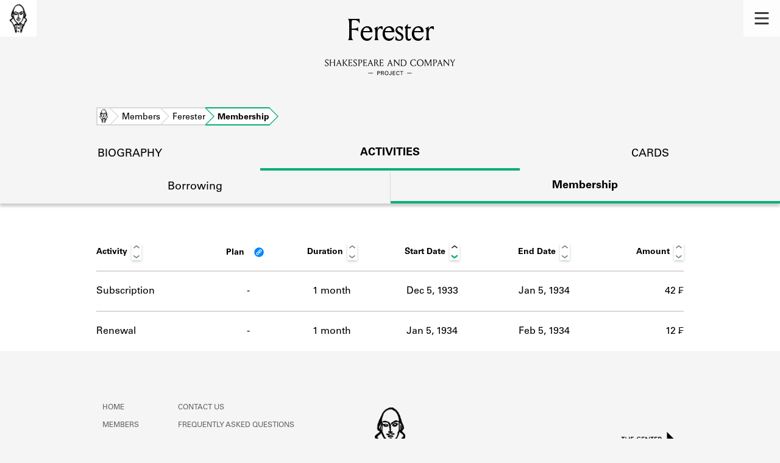

--- FILE ---
content_type: image/svg+xml
request_url: https://shakespeareandco.princeton.edu/static/img/logo/SCo_logo_graphic.svg
body_size: 9229
content:
<svg id="Layer_1" data-name="Layer 1" xmlns="http://www.w3.org/2000/svg" viewBox="0 0 340 500">
  <title>SCo_logo_graphic</title>
  <g id="JOj56f.tif">
    <g>
      <path d="M273.47693,298.06336c-5.29217,7.25294-12.34226,14.9831-15.16682,23.29813-1.27006,3.73886-2.51021,7.419-3.69805,11.25376-1.13,3.648-.842,8.17752-2.13164,11.42343-1.2674,3.18988-6.21033,7.13555-8.37547,10.106-2.96923,4.07368-4.40185,8.37694-5.83957,13.35542a16.45327,16.45327,0,0,1-.67441,2.54332c-.56574,1.14473-1.50618.51583-1.89835,1.21583-.91,1.62435-1.10351,4.0459-1.737,5.82585-1.46658,4.1206-2.5703,8.87819-4.52574,12.66269-2.21138,4.27985-4.01654,7.4638-4.82924,12.54408-.68069,4.255-2.21229,8.26991-3.05607,12.51342-1.77315,8.91753-4.71518,19.513-9.60005,27.25925-.17963.28485-.97514.223-1.48678.99694-.59154.89475-.68237,2.1172-1.25616,3.024-1.4257,2.253-2.38419,3.36517-5.36274,3.21139-5.262-.27167-6.99361-4.74663-7.30068-9.39769-.66369-10.05255,1.26786-20.28293-.72061-30.25429-1.06455-5.33828-3.51245-10.228-4.43957-15.77182-.9766-5.83964-1.62944-11.712-.8259-17.6118,1.66488-12.224-1.65325-21.62629-5.62454-33.08647-2.38915,1.77254-7.03933,6.60631-9.83989,7.363-2.15452.58215-6.38267-.78145-8.34817-1.78371-5.86811-2.99231-9.423-12.09632-11.75136-17.73677-3.11126,6.38143-1.70994,15.40543-.4004,22.05922.81139,4.12268-.51069,7.61755-.49205,11.78025.02062,4.60733.12019,8.9834-.04725,13.60179-.30612,8.44313-2.615,16.58936-3.47469,24.84214-.77168,7.40788-1.79428,14.82507-1.92565,22.06938-.09778,5.39221-.81806,16.87225-4.50973,20.64594-6.39912,6.5413-14.29318-1.57806-15.64907-7.85367-3.33789-15.44918-5.81533-30.83958-9.72653-46.03521-1.8181-7.06359-3.15566-13.62208-5.90755-20.40463-1.22711-3.02445-1.656-6.65468-3.17-9.52416-1.81365-3.43725-4.91256-5.38913-6.5461-9.17391-3.08009-7.13629-5.01343-14.7545-8.21474-21.85691-1.49389-3.31434-3.03765-6.87288-4.8244-10.04264-1.62787-2.8879-4.13967-4.202-6.301-6.88128-4.28891-5.31674-6.27857-13.35456-11.49706-17.72648-4.83832-4.05343-11.47293-2.97172-14.41492-8.83727-8.2343-16.41706,11.16666-26.1778,21.49518-34.77062a110.69114,110.69114,0,0,1,9.03075-7.18743c2.36061-1.58552,5.088-2.68312,3.97891-6.16883-.8807-2.768-5.44683-4.78462-7.96569-5.8028-3.60315-1.45648-4.67835-2.14557-6.827-5.71333a34.16243,34.16243,0,0,1-3.70775-8.95414c-1.25458-4.45491-.08643-6.24044.80881-10.46893.94377-4.4577-.62324-8.80785.16039-13.31184.69592-3.99986,1.62539-8.19482,2.69288-12.11242a64.105,64.105,0,0,1,4.42162-10.68175,25.546,25.546,0,0,0,1.51688-2.96985c.27681-.89422.15835-3.00659.51057-4.21849,2.49488-8.58427,6.29938-15.86746,10.49595-23.59458,1.86776-3.4391,2.78466-7.43363,4.21543-11.185,1.226-3.21459,3.30612-5.43867,4.82211-8.51456,3.51827-7.13845,5.42588-15.00182,9.87614-21.693,8.20911-12.34276,19.77876-26.43,33.52928-31.89812,6.08365-2.41926,12.44265-7.78126,19.05845-8.783,3.78914-.57375,7.561.45794,11.34053.01352,4.819-.56667,9.0906-1.30958,13.89987-.10824,6.55211,1.63669,10.20924,7.43381,15.76159,11.0393,3.19667,2.0758,6.95369,3.59454,9.602,6.36949,2.92546,3.0653,5.2241,6.72959,8.2035,9.81763A53.4328,53.4328,0,0,1,235.96331,103.615c3.0909,7.27393,8.47638,13.84381,10.60062,21.37821,1.15929,4.11184,1.3446,8.0681,2.70523,12.12387,1.48194,4.41738,3.07092,8.7322,4.91461,13.01206,1.88229,4.36944,2.10734,7.7,3.03662,12.253.87551,4.28961,3.24,8.57342,4.91273,12.60426,3.20867,7.73213,7.64261,14.607,9.81016,22.68178,1.82,6.7802,3.888,16.48037.588,22.66182a4.729,4.729,0,0,1-1.11267,1.54772,12.64612,12.64612,0,0,0-1.81336,1.41465,19.88334,19.88334,0,0,0-1.8767,2.15187c-2.26275,2.45547-7.70977,7.77848-7.26377,10.98731.26127,1.87972,4.70562,6.79855,5.96629,8.19536,2.6539,2.9405,5.76925,5.79024,8.57147,8.60635C288.00435,266.29967,286.68487,285.738,273.47693,298.06336ZM232.92148,160.82749c4.95592-1.53544,4.8667-3.98111,3.94576-8.76632-1.1005-5.71821-2.28232-11.47481-3.75688-17.1022-1.21091-4.62125-1.54212-9.40135-3.95194-13.61146-2.58939-4.52385-3.39389-9.24773-6.1854-13.68452-5.65444-8.98711-12.00816-20.26555-22.108-24.42473-7.5321-3.10177-13.121-10.09532-20.6255-10.837-2.57625-.25462-3.74554.15582-6.23924.47161a15.07543,15.07543,0,0,1-3.60746.2c-1.236-.04344-2.48691-.35685-3.72562-.33258-2.677.05245-4.14594,1.68276-6.30212,2.69227-.69031.3232-3.17187.28034-3.96311,1.1428q-.75347.50234-1.541.94932c-8.18292,2.25611-14.98544,8.17751-21.147,13.72048a44.093,44.093,0,0,0-14.39975,24.40864c-1.08675,4.88341-3.823,9.31651-5.2379,14.144-1.66747,5.6891-3.00162,11.45824-4.551,17.177-1.57419,5.81032.33078,12.50262,1.3968,18.49843.5533,3.112,1.98589,5.26551,3.43088,8.01523.78829,1.50007,1.666,6.58642,2.78323,7.60838,2.75675,2.52159,13.13919-.30594,16.93535-.0026,3.809.30436,12.57161-.26522,13.35932,4.508,2.34684-4.52628,9.39689,3.97911,10.34287,6.92979,1.323,4.12665-.39549,3.3217-3.04854,6.16831-1.65073,1.77117-.9642,2.72257-3.75151,3.57779-3.52115-.635-7.29272,3.20762-12.03349,2.24227-1.7056-.34731-2.45-.84275-3.805-.84614-1.58161-.004-2.22594,1.24893-4.11607.79251-2.56083-.61839-5.92494-4.13134-7.54755-6.25237-1.76549-2.3078-6.208-13.8848-8.13214-4.70536-.707,3.37292.34053,7.70673-.02569,11.25086-.32332,3.12895-1.26383,6.12577-1.59352,9.19777-.70211,6.542-.49119,13.81253-.5972,20.419-.11677,7.277,3.5761,13.1101,5.94673,19.66861,1.9507,5.39672,5.75559,8.83652,6.63719,14.38871,1.1523,7.25707,5.62775,11.82586,10.56231,17.43053,4.51638,5.1297,8.8019,11.17938,14.36348,15.2357,2.47927,1.80824,5.38827,3.02622,7.76727,4.96919,3.209,2.62083,4.01491,5.517,5.89965,9.18079,1.69335,3.29176,6.64151,13.88117,11.00464,12.72375,1.9789-.52495,3.97853-3.60393,5.21994-5.14722,2.83489-3.52427,1.69565-4.61581,2.202-8.6911.82641-6.65115,7.038-7.867,12.12322-10.72417A56.21186,56.21186,0,0,0,209.876,290.51465c4.00432-4.76428,8.34489-10.23777,10.92555-15.90483,1.2873-2.82688,1.60457-6.235,2.90381-9.17881,1.56572-3.54752,2.78845-6.29315,2.95918-10.23719.15573-3.59759-.23381-6.69726,1.16966-10.05383,1.46161-3.49561,4.108-6.172,5.24647-9.87169,2.0793-6.75688,2.58519-15.56011,2.68438-22.60956.10533-7.48608-.42252-15.26528-.8193-22.71679-.19047-3.577-.78541-7.20248-.91357-10.85062-.14236-4.0526.77246-9.59-.71777-13.31174-3.04319,2.23681-5.734,1.508-9.086,1.21584-3.37172-.29384-4.55366.06949-7.55158,1.61644-5.40119,2.78706-11.69667,2.80123-16.77017,5.39544-2.26742,1.15939-5.05865,2.47716-7.23372,3.77716-2.65524,1.587-2.5923,3.61453-4.35389,5.84873a8.84439,8.84439,0,0,1-6.76318,2.92989c-3.36726-.11629-3.45156-.48244-3.74981-4.11988-.53382-6.51059,3.33312-9.92455,8.68245-13.08328,5.8028-3.42649,11.395-7.43689,17.3098-10.60918,4.00985-2.15062,10.0873-5.00015,14.74932-3.94455,2.383.53957,3.55265,1.82636,5.6217,2.77069C226.85553,158.80291,230.11217,159.571,232.92148,160.82749ZM111.00219,342.923c3.46877-1.698,7.27781-5.72106,10.35124-8.316a63.229,63.229,0,0,1,14.31417-9.574c3.398-1.52258,12.45055-1.99691,13.89233-5.73274,1.6426-4.25616-6.66692-8.6821-9.08226-10.5902-4.04248-3.19353-6.2582-6.93419-9.50117-10.80184-3.56214-4.24831-7.42042-8.08418-10.30742-12.88431-5.5712-9.26305-10.53169-18.11261-14.13932-28.31026-1.56961-4.4368-3.98711-6.69717-7.51068-2.28678-1.226,1.53454-1.41457,3.56908-2.47942,5.14-1.61324,2.38-4.07653,3.27086-6.46959,4.662-4.61838,2.68484-7.71393,6.10984-10.8,10.4503-1.12421,1.58118-3.366,3.59255-4.00992,5.46217q-2.78857,1.92023.23961,3.46716,1.52838,1.59346,3.046,3.1972c7.72954,8.29587,13.50432,15.98747,18.61833,26.13238,2.63852,5.23418,5.31257,10.465,7.81673,15.76441C107.19358,333.3854,108.027,338.61979,111.00219,342.923Zm86.365-26.77471c3.58943,1.64569,7.33163-.5296,10.9987.44907,4.03717,1.07745,5.87959,5.32621,9.23094,7.5343,3.42539,2.25688,6.77657,2.73039,9.45736,6.13114,1.61133,2.04407,3.41826,9.77514,6.63746,9.33338,2.07907-.28531,3.47869-6.35688,4.41539-8.1776,2.12279-4.1262,4.95652-7.8955,7.00834-12.04133,3.52166-7.11575,7.88544-14.74092,9.70072-22.48124.92692-3.95238,1.1185-7.65417,3.49443-11.07285,2.64612-3.80746,6.65413-4.81585,9.70792-7.85417,7.20536-7.16887-3.841-17.625-9.11641-21.66709-3.33636-2.55637-5.12238-5.573-9.14238-7.15558-1.82567-.71873-3.25156-.92146-4.87148-2.183-1.2987-1.01134-2.03538-3.26265-3.65966-2.62337-2.3016.90587-2.33276,8.56963-3.14138,10.65385-1.70164,4.386-2.74935,8.84041-4.67516,13.19048a151.94706,151.94706,0,0,1-15.48259,27.43805,100.29283,100.29283,0,0,1-10.125,11.44628C206.23508,308.64919,197.17672,314.70826,197.36715,316.14834Zm-7.12789,19.44932c3.771,13.392,8.46717,25.24665,8.50337,39.38155.01665,6.502-.75363,13.51582.76909,19.89865,1.47417,6.17933,2.46268,13.06935,4.66511,19.0192.34507-.03123,7.11273-19.262,7.63459-21.57069.94845-4.19583-.92824-10.13982-1.32673-14.36691-.48128-5.10523-.07973-10.16548-.60625-15.27446-.86221-8.36631-7.23354-13.213-10.5267-20.42882-1.20767-2.64621-.91029-9.15768-2.89609-11.17377C193.32126,327.90024,190.77742,332.68464,190.23926,335.59765Zm-50.96234,70.97168c.97288-5.61255-.17533-11.93546,1.96849-17.27858,1.18242-2.947,1.9-3.8497,1.788-7.17247a55.33587,55.33587,0,0,1,.58559-9.00475c.64442-5.29118,2.44573-10.01917,3.19939-15.17905.73945-5.06259,1.33193-14.20147-.94623-18.76061-4.3347,4.73319-5.33849,11.89438-7.72643,17.32466-3.0282,6.88623-3.655,15.308-4.447,22.7004-.43281,4.03977.161,6.86656.7308,10.81722.46148,3.19941-.85186,5.78-.85167,8.74009.00022,3.39353,2.61335,4.32419,3.68511,6.85533,1.08608,2.565-.6398,4.74541,1.60169,7.18361A6.79444,6.79444,0,0,0,139.27692,406.56933Zm84.92859-54.85878c1.06089.25432-4.71124-11.55445-5.62229-12.76636-4.01784-5.34468-9.11688-6.73979-15.20289-9.01163.48371,7.43212,5.84868,11.77859,9.22975,18.0283,3.19165,5.89958,1.47771,13.64327,5.26144,19.03436C220.766,362.60663,222.29908,356.65494,224.20551,351.71055Zm24.92313-127.55076c.95774-2.42863-.85-6.115-1.26348-8.53661a79.57729,79.57729,0,0,1-1.18486-11.14788c-.06176-2.57571-1.31628-15.94645.9259-17.06426l1.36157,1.97106a1.99565,1.99565,0,0,0,2.37515,1.14847c.94156,1.31806,1.0094,4.22558,1.37609,5.76511.59775,2.50962.72486,8.09449,3.72544,9.02951,1.42748-2.43962-.128-7.6851-1.00017-10.15293-1.06015-2.99979-2.18323-7.84844-3.95075-10.45791-1.34682-1.98837-3.60957-3.38084-5.05933-5.48775-.68366-.99354-2.465-5.67669-4.416-3.62146-.36369.38312.09547,4.16714.13093,4.72906.103,1.63192.38907,2.994.61351,4.60938a11.046,11.046,0,0,1,.00676,4.66431,35.07268,35.07268,0,0,0,.12923,11.46838c1.26335,8.27114,1.24215,16.98436,1.484,25.42168ZM127.0674,371.71211c2.06072-3.92149,3.50817-9.74054,4.388-14.10581,1.00843-5.003,4.55556-10.81716,3.30114-16.039-4.62419,2.73916-15.30721,7.86359-14.38955,13.86159C121.20525,360.90756,124.27513,367.06881,127.0674,371.71211ZM100.33791,178.91357c-.32776,6.61346-5.79192,13.67476-8.51316,19.73132-1.48692,3.30938-3.42552,7.346-3.78642,10.888a4.8999,4.8999,0,0,0,.795,2.69492l-.91316,1.99549c.35082,1.126,1.06489,2.81647,2.34162,3.2458,3.79486,1.27608,3.14592-2.92938,3.54725-5.3591.753-4.55865,3.09847-8.38032,4.36659-12.76246.91483-3.16129.3802-7.24027,1.72684-10.20284,1.07012-2.35424,1.49668-2.25326,2.19839-4.65366.52912-1.81.98668-4.22649.291-6.01607Zm4.10845,27.47885a49.24675,49.24675,0,0,1-3.76433,12.18309c-2.33159,5.10826-1.71851,6.83811,4.32869,7.35562-.79541-2.51113.38049-4.663,1.09464-7.12848,1.05791-3.65219,1.67009-7.378,2.40865-11.11838.68285-3.45821.3321-5.23994.11118-8.57273-.23731-3.58016,1.23427-5.80233-1.32653-8.83314C106.15743,195.61328,106.00149,201.1426,104.44636,206.39242Zm42.88415-13.1859c-1.67046-2.30152-2.82126-4.731-5.4719-5.76969-3.32923-1.30457-9.30612-1.04949-12.80144-.66911-.38555,1.86827,7.53556,4.29931,8.76029,4.68927a38.69749,38.69749,0,0,1,4.08092,1.14345C143.91713,193.43616,144.938,194.68342,147.33051,193.20651Zm114.19064,16.22892c-1.33658-1.87022.23068-4.36147-1.61065-6.14259-.1549,2.81144-1.7529,4.53663-2.46479,7.02979a21.33277,21.33277,0,0,1-1.89156,2.67474l3.15231,3.46624ZM100.84728,171.32161c2.98661-1.11168.41614-6.11-1.16591-5.48336C100.69132,168.02282,101.23063,168.98834,100.84728,171.32161ZM210.41512,422.225c-.992,1.348-2.27031,2.35807-1.06558,4.04236C211.17331,425.25528,211.5649,424.00262,210.41512,422.225Zm-50.27954-99.16457c1.82517.45823,3.21224.52672,4.07422-1.35553C162.501,321.78975,160.13559,321.11739,160.13559,323.06041Zm-38.16053,54.67084,1.67185.50263c.88206-1.71764-.42355-2.75493-1.19537-4.10684ZM71.20479,284.91782l-1.4126-1.051c-.65593,1.54715-1.25693,2.48707-.295,3.95182Zm85.09659,38.54054,2.55287-2.023c-.42766-.88412-2.31863-.35556-3.16717-.30183Zm-55.519-146.58958c-2.03152-2.38351-2.70177-2.57446-3.958-1.46481C98.16322,175.89945,99.47282,176.38412,100.78242,176.86877ZM71.469,267.393c-1.07318-1.105-3.11319,1.86521-3.64269,2.75008C70.2178,269.49645,70.14693,269.2306,71.469,267.393ZM143.46,439.36327l-3.1594-1.49672C140.30058,441.16548,140.81384,440.07516,143.46,439.36327Zm74.89078-65.07346q-1.75582,1.26248-1.74025-2.12623c-.75033.47747-.10817,2.55057-.01629,3.28661Zm-116.134-174.78643c-2.09177,1.74036-2.35486,2.67005-1.3664,4.63278ZM86.707,302.02524l-2.36879-1.97613,1.03505,3.52436Q86.61511,303.78822,86.707,302.02524Zm11.26466-72.59665c-.52285-1.05895-2.03261-.07347-3.02514.23594C95.4025,231.092,97.50591,230.36759,97.97168,229.42859Zm7.23569-.58658,2.308,1.86039C107.452,228.46265,107.452,228.46265,105.20738,228.842Zm-14.985,1.20973c1.78254,1.26146,2.21465-1.13269,1.20493-2.27751Zm28.96857-46.96249c-1.00613-.13564-2.292,1.10131-1.78347,2.09012C119.52376,184.43927,119.19092,184.75015,119.19092,183.08926Zm45.03556,144.91082,1.807,1.68306-.79765-3.72493Zm-39.90217,15.05979-.99478,2.02608h2.82306Zm20.608,51.89153c1.01712.26558,4.28594.05279,2.02437-1.773ZM86.18475,307.146c.86983-1.82658-1.07019-1.56255-2.02607-.90447Q84.24189,307.72368,86.18475,307.146Zm10.7154-64.67418c.6671,1.63855,1.52291,1.87624,2.73166,1.72889C99.37729,242.62864,98.23324,242.85573,96.90014,242.47183Zm-6.83631,68.4018.81978-2.58386-2.35987,1.20865Zm21.06229-63.6958c1.73052.83764,1.20711-1.23809.29-1.94135Q110.33174,245.785,111.12613,247.17784Zm-1.986-71.79642-1.738.95544,2.03509,1.379Zm-8.34543-23.19262c1.47394,1.16445,1.77244-1.03924.8919-2.02185Z"/>
      <path d="M174.24893,368.40374c3.87748,1.00524,2.98037,3.78479,3.822,6.7491.84336,2.97038,3.12155,5.37808,4.79425,7.96152,2.00952,3.10366,2.494,3.0311,1.08134,6.87514-1.61425,4.39266-2.88751,6.41168-7.72262,6.0885-3.34345-.22348-5.01668-.02548-6.8612-2.71117a49.85827,49.85827,0,0,1-4.98564-9.63581C161.58939,375.88141,166.11726,369.1462,174.24893,368.40374Z"/>
      <path d="M169.02758,418.84239c4.87749.79372,8.92195,8.27071,10.78852,12.455,2.02635,4.54247,2.43182,10.4501-4.6584,7.94245-2.57686-.91138-4.585-2.74468-7.17646-3.73013-2.6343-1.00174-6.183-.716-7.50015-3.78107C157.99215,425.93677,164.76716,420.81126,169.02758,418.84239Z"/>
      <path d="M174.06237,253.15186c-4.65906,2.26082-5.37167,1.55426-8.311-2.54387-.88462-1.23336-1.63894-3.00626-2.883-3.94846-2.83978-2.15079-1.51843-.17447-4.25887-1.03569-3.12558-.98226-5.10661-1.76869-3.215-5.51276,2.41159-4.77331,7.60066-.61286,11.67065-.53113-1.356-6.11648-.74557-11.54468-1.14055-17.72019-.416-6.504-2.0638-12.66444-2.69619-19.08719-.28017-2.84542.23006-5.75278-.16179-8.56119-.4706-3.3728-2.1469-5.73018-3.643-8.70822-2.38218-4.74189-3.519-9.70716-8.68028-12.29095-4.45866-2.23205-12.53952-2.132-17.63147-2.58336-5.345-.47375-12.54942,2.078-17.0012-1.51213-5.00759-4.03834-.79644-6.64073,3.86675-8.52125,6.32114-2.54911,12.9446-3.27252,19.51793-1.10431,6.13682,2.02424,12.43071,4.71405,18.471,7.04354,6.445,2.48556,7.76585,6.77871,12.16006,11.47176,8.8631,9.46586,6.27775,21.88911,6.45448,33.83244.09111,6.15671,1.11478,12.07668.60821,18.27321-.11422,1.39719-1.27619,6.15655-.57708,7.39417,1.447,2.56155,6.63268.21483,9.167,1.40372,3.61495,1.69585,5.84376,6.84933,1.99133,8.75689-.49724.24621-2.21937-.36792-2.93934-.19422-1.22068.29451-1.43233.98666-2.43079,1.375-1.53355.59642-8.35652,1.70045-5.92943,3.85585,1.34495,1.1944,7.72767-.52613,9.71328-.41694,3.33322.1833,5.68925.80434,8.98787.23186,3.67132-.63715,5.08187-1.63434,7.46794,1.56739,1.88684,2.53185,1.89776,4.695.06989,7.2529-3.64432,5.09993-10.31644,1.19736-15.44088,1.25792C179.47258,262.68879,177.52995,259.921,174.06237,253.15186Z"/>
      <path d="M204.32484,176.5417c2.65927.84387,5.159-.80469,8.08382-.831a41.95583,41.95583,0,0,1,9.10839.83474c3.68406.86433,8.78655,2.88855,8.15562,7.65941-.4592,3.47227-5.09873,6.30674-7.18111,9.11216-2.41732,3.25665-5.293,7.43738-9.46282,9.23606-6.14544,2.65089-23.00508-.538-25.83232-7.585-1.003-2.49995,1.01458-8.58761,3.0247-10.5614C193.71214,180.9788,199.90322,178.46177,204.32484,176.5417Zm12.14678,6.75062c-7.437.72719-15.41649-.80949-19.18659,7.07426C202.47757,190.85211,213.96934,188.96751,216.47163,183.29232Zm2.4164-2.06449c-2.03156,1.20326.66664,1.898,1.72868,1.63617Q220.85377,181.4242,218.888,181.22782Z"/>
      <path d="M151.78983,274.8207c1.89606-7.19271,17.6597-7.17507,23.11078-6.68358,4.0183.3623,8.02079.70067,12.0354,1.34241,3.34692.535,5.17875-.39217,6.25479,3.15385a11.51977,11.51977,0,0,1-.5618,5.96788c-2.03878,4.97414-3.81319,2.16744-7.82861.87952-3.338-1.07064-10.75056-2.10816-14.3178-1.30352-3.62851.81845-5.44512,3.75119-9.65015,3.78822C155.77916,282.01,154.4242,278.7534,151.78983,274.8207Z"/>
      <path d="M156.4719,269.37631c-4.64965-2.12985-13.40293-3.64449-15.14859-9.4117-1.72317-5.69292,9.59264-4.36276,13.45923-5.10532,2.68608-.51585,5.62023-1.5433,8.38462-1.33674,2.70154.20187,8.718,2.68517,7.41568,6.57048-.97116,2.89728-6.00288,2.59318-8.21324,3.77153C159.99181,265.13216,158.42838,267.58079,156.4719,269.37631Z"/>
      <path d="M178.50473,292.252c-3.066-3.78937-7.29663.43658-10.84692-1.538-4.65073-2.58661-1.72581-7.79808,2.586-8.0414,2.26288-.1277,4.28652,1.35651,6.5424,1.59669,1.91378.20376,4.54394-.86744,6.26745.17471C188.1739,287.54011,181.94718,291.77765,178.50473,292.252Z"/>
    </g>
  </g>
</svg>
